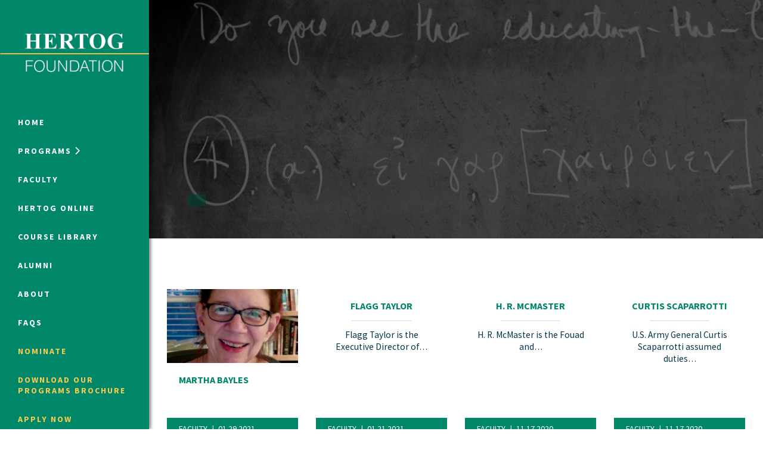

--- FILE ---
content_type: text/html; charset=UTF-8
request_url: https://hertogfoundation.org/staff/page/10
body_size: 6118
content:
<!DOCTYPE html>
<html lang="en-US">
<head>
  <meta charset="UTF-8">
  <meta http-equiv="X-UA-Compatible" content="IE=edge">
  <meta name="viewport" content="width=device-width, initial-scale=1">
  <meta name='robots' content='index, follow, max-image-preview:large, max-snippet:-1, max-video-preview:-1' />
	<style>img:is([sizes="auto" i], [sizes^="auto," i]) { contain-intrinsic-size: 3000px 1500px }</style>
	
	<!-- This site is optimized with the Yoast SEO plugin v25.5 - https://yoast.com/wordpress/plugins/seo/ -->
	<title>Staff Archive - Page 10 of 20 - Hertog Foundation</title>
	<link rel="canonical" href="https://hertogfoundation.org/staff/page/10" />
	<link rel="prev" href="https://hertogfoundation.org/staff/page/9" />
	<link rel="next" href="https://hertogfoundation.org/staff/page/11" />
	<meta property="og:locale" content="en_US" />
	<meta property="og:type" content="website" />
	<meta property="og:title" content="Staff Archive - Page 10 of 20 - Hertog Foundation" />
	<meta property="og:url" content="https://hertogfoundation.org/staff" />
	<meta property="og:site_name" content="Hertog Foundation" />
	<meta name="twitter:card" content="summary_large_image" />
	<meta name="twitter:site" content="@HertogFDN" />
	<script type="application/ld+json" class="yoast-schema-graph">{"@context":"https://schema.org","@graph":[{"@type":"CollectionPage","@id":"https://hertogfoundation.org/staff","url":"https://hertogfoundation.org/staff/page/10","name":"Staff Archive - Page 10 of 20 - Hertog Foundation","isPartOf":{"@id":"https://hertogfoundation.org/#website"},"primaryImageOfPage":{"@id":"https://hertogfoundation.org/staff/page/10#primaryimage"},"image":{"@id":"https://hertogfoundation.org/staff/page/10#primaryimage"},"thumbnailUrl":"https://hertogfoundation.org/wp-content/uploads/2021/01/MB-1020.jpg","breadcrumb":{"@id":"https://hertogfoundation.org/staff/page/10#breadcrumb"},"inLanguage":"en-US"},{"@type":"ImageObject","inLanguage":"en-US","@id":"https://hertogfoundation.org/staff/page/10#primaryimage","url":"https://hertogfoundation.org/wp-content/uploads/2021/01/MB-1020.jpg","contentUrl":"https://hertogfoundation.org/wp-content/uploads/2021/01/MB-1020.jpg","width":389,"height":513},{"@type":"BreadcrumbList","@id":"https://hertogfoundation.org/staff/page/10#breadcrumb","itemListElement":[{"@type":"ListItem","position":1,"name":"Home","item":"https://hertogfoundation.org/"},{"@type":"ListItem","position":2,"name":"Staff"}]},{"@type":"WebSite","@id":"https://hertogfoundation.org/#website","url":"https://hertogfoundation.org/","name":"Hertog Foundation","description":"The Hertog Foundation offers several highly competitive and selective educational programs for outstanding individuals who seek to influence the intellectual, civic, and political life of the United States.","publisher":{"@id":"https://hertogfoundation.org/#organization"},"potentialAction":[{"@type":"SearchAction","target":{"@type":"EntryPoint","urlTemplate":"https://hertogfoundation.org/?s={search_term_string}"},"query-input":{"@type":"PropertyValueSpecification","valueRequired":true,"valueName":"search_term_string"}}],"inLanguage":"en-US"},{"@type":"Organization","@id":"https://hertogfoundation.org/#organization","name":"Hertog Foundation","url":"https://hertogfoundation.org/","logo":{"@type":"ImageObject","inLanguage":"en-US","@id":"https://hertogfoundation.org/#/schema/logo/image/","url":"https://hertogfoundation.org/wp-content/uploads/2022/06/Green-Square-Logo.png","contentUrl":"https://hertogfoundation.org/wp-content/uploads/2022/06/Green-Square-Logo.png","width":833,"height":833,"caption":"Hertog Foundation"},"image":{"@id":"https://hertogfoundation.org/#/schema/logo/image/"},"sameAs":["https://www.facebook.com/hertogfoundation","https://x.com/HertogFDN","https://www.linkedin.com/company/hertog-foundation/","https://www.youtube.com/c/hertogfoundation"]}]}</script>
	<!-- / Yoast SEO plugin. -->


<link rel='dns-prefetch' href='//cdnjs.cloudflare.com' />
<link rel='dns-prefetch' href='//fonts.googleapis.com' />
<link rel="alternate" type="application/rss+xml" title="Hertog Foundation &raquo; Staff Feed" href="https://hertogfoundation.org/staff/feed/" />
<style id='classic-theme-styles-inline-css' type='text/css'>
/*! This file is auto-generated */
.wp-block-button__link{color:#fff;background-color:#32373c;border-radius:9999px;box-shadow:none;text-decoration:none;padding:calc(.667em + 2px) calc(1.333em + 2px);font-size:1.125em}.wp-block-file__button{background:#32373c;color:#fff;text-decoration:none}
</style>
<link rel='stylesheet' id='google-fonts-css' href='//fonts.googleapis.com/css?family=Source+Sans+Pro:400,400i,600,700,700i&#038;subset=latin' type='text/css' media='all' />
<link rel='stylesheet' id='base-styles-css' href='https://hertogfoundation.org/wp-content/themes/hertog/assets/css/styles.min.css?ver=605a9507982184' type='text/css' media='all' />
<link rel='stylesheet' id='font-awesome-6-css' href='//cdnjs.cloudflare.com/ajax/libs/font-awesome/6.6.0/css/all.min.css' type='text/css' media='all' />
<link rel='stylesheet' id='font-awesome-6-shims-css' href='https://cdnjs.cloudflare.com/ajax/libs/font-awesome/6.6.0/css/v4-shims.min.css' type='text/css' media='all' />
<script type="text/javascript" src="https://hertogfoundation.org/wp-includes/js/jquery/jquery.min.js?ver=3.7.1" id="jquery-core-js"></script>
<script type="text/javascript" src="https://hertogfoundation.org/wp-includes/js/jquery/jquery-migrate.min.js?ver=3.4.1" id="jquery-migrate-js"></script>
<script type="text/javascript" src="https://hertogfoundation.org/wp-content/themes/hertog/assets/js/lib/bootstrap.min.js?ver=3.3.7" id="bootstrap-js-js"></script>
<script type="text/javascript" src="https://hertogfoundation.org/wp-content/themes/hertog/assets/js/lib/slick.min.js?ver=1.8.0" id="slick-js-js"></script>
<script type="text/javascript" src="https://hertogfoundation.org/wp-content/themes/hertog/assets/js/lib/chart.min.js?ver=2.7.1" id="chart-js-js"></script>
<script type="text/javascript" src="https://cdnjs.cloudflare.com/ajax/libs/font-awesome/6.6.0/js/v4-shims.min.js?ver=6.6.0" id="font-aweseme-6-shim-js"></script>
<link rel="icon" href="https://hertogfoundation.org/wp-content/uploads/2018/11/cropped-Hertog_Favicon-32x32.png" sizes="32x32" />
<link rel="icon" href="https://hertogfoundation.org/wp-content/uploads/2018/11/cropped-Hertog_Favicon-192x192.png" sizes="192x192" />
<link rel="apple-touch-icon" href="https://hertogfoundation.org/wp-content/uploads/2018/11/cropped-Hertog_Favicon-180x180.png" />
<meta name="msapplication-TileImage" content="https://hertogfoundation.org/wp-content/uploads/2018/11/cropped-Hertog_Favicon-270x270.png" />
<link rel="icon" type="image/png" sizes="16x16" href="https://hertogfoundation.org/wp-content/uploads/2018/11/cropped-Hertog_Favicon-16x16.png">
<link rel="icon" type="image/png" sizes="96x96" href="https://hertogfoundation.org/wp-content/uploads/2018/11/cropped-Hertog_Favicon-96x96.png">
<link rel="apple-touch-icon" type="image/png" sizes="120x120" href="https://hertogfoundation.org/wp-content/uploads/2018/11/cropped-Hertog_Favicon-120x120.png">
<link rel="apple-touch-icon" type="image/png" sizes="152x152" href="https://hertogfoundation.org/wp-content/uploads/2018/11/cropped-Hertog_Favicon-152x152.png">
<link rel="apple-touch-icon" type="image/png" sizes="167x167" href="https://hertogfoundation.org/wp-content/uploads/2018/11/cropped-Hertog_Favicon-167x167.png">

  <script>
	  var _gaq = _gaq || [];
	  _gaq.push(['_setAccount', 'UA-51163687-1']);
	  _gaq.push(['_setDomainName', 'hertogfoundation.org']);
	  _gaq.push(['_trackPageview']);

	  (function() {
		  var ga = document.createElement('script'); ga.type = 'text/javascript'; ga.async = true;
		  ga.src = ('https:' == document.location.protocol ? 'https://' : 'http://') + 'stats.g.doubleclick.net/dc.js';
		  var s = document.getElementsByTagName('script')[0]; s.parentNode.insertBefore(ga, s);
	  })();
  </script>

  <script async src="https://www.googletagmanager.com/gtag/js?id=G-R300T7YQ82"></script>
  <script>
    window.dataLayer = window.dataLayer || [];
    function gtag(){dataLayer.push(arguments);}
    gtag('js', new Date());
    gtag('config', 'G-R300T7YQ82');
  </script>
</head>

<body class="archive paged post-type-archive post-type-archive-staff paged-10 post-type-paged-10 wp-theme-hertog hfeed">
  <div class="page-wrapper">
    <nav class="site-navbar" id="site-navbar" role="navigation">
  <div class="navbar-content">
    <div class="navbar-header">
      <a class="homelink" href="/">
        <img class="navbar-logo desktop-logo" src="https://hertogfoundation.org/wp-content/themes/hertog/assets/images/logo-navbar-desktop.png" alt="Hertog Foundation">
        <img class="navbar-logo mobile-logo" src="https://hertogfoundation.org/wp-content/themes/hertog/assets/images/logo-navbar-mobile.png" alt="Hertog Foundation">
      </a>

      <button class="nav-toggle collapsed" type="button" aria-expanded="false">
        <span class="sr-only">Toggle navigation</span>
      </button>
    </div><!-- /.navbar-header -->

    <div class="collapse-wrapper" id="collapse-wrapper">
      <ul class="navbar-navigation">
                  <li class="menu-item menu-item-type-post_type menu-item-object-page menu-item-home menu-item-12">
            <a class="menu-link" href="https://hertogfoundation.org/">
                              Home
                          </a>
          </li>
                  <li class="menu-item menu-item-type-custom menu-item-object-custom menu-item-2209">
            <a class="menu-link" href="#">
              <span class="pop-out-indicator">                Programs
              </span>            </a>
          </li>
                  <li class="menu-item menu-item-type-post_type menu-item-object-page menu-item-82">
            <a class="menu-link" href="https://hertogfoundation.org/faculty">
                              Faculty
                          </a>
          </li>
                  <li class="menu-item menu-item-type-post_type menu-item-object-page menu-item-2210">
            <a class="menu-link" href="https://hertogfoundation.org/hertog-online">
                              Hertog Online
                          </a>
          </li>
                  <li class="menu-item menu-item-type-post_type menu-item-object-page menu-item-3074">
            <a class="menu-link" href="https://hertogfoundation.org/past-programs">
                              Course Library
                          </a>
          </li>
                  <li class="menu-item menu-item-type-post_type menu-item-object-page menu-item-688">
            <a class="menu-link" href="https://hertogfoundation.org/meet-our-alumni">
                              Alumni
                          </a>
          </li>
                  <li class="menu-item menu-item-type-post_type menu-item-object-page menu-item-66">
            <a class="menu-link" href="https://hertogfoundation.org/about">
                              About
                          </a>
          </li>
                  <li class="menu-item menu-item-type-post_type menu-item-object-page menu-item-56">
            <a class="menu-link" href="https://hertogfoundation.org/faqs">
                              FAQs
                          </a>
          </li>
                  <li class="menu-item menu-item-type-post_type menu-item-object-page menu-item-6993">
            <a class="menu-link" href="https://hertogfoundation.org/nominate-a-student">
                              <span style = "color:#f5cc50;">Nominate</span>
                          </a>
          </li>
                  <li class="menu-item menu-item-type-custom menu-item-object-custom menu-item-8530">
            <a class="menu-link" href="https://www.dropbox.com/scl/fi/ibb6udmaieonhcj73okj0/2026-Fellowships-Brochure-FINAL.pdf?rlkey=s6i4bk0n9up56lntcndw6cbtf&st=9ysf2q2z&dl=0">
                              <span style = "color:#f5cc50;">Download our Programs Brochure</span>
                          </a>
          </li>
                  <li class="menu-item menu-item-type-post_type menu-item-object-page menu-item-13481">
            <a class="menu-link" href="https://hertogfoundation.org/application-2026-programs">
                              <span style = "color:#f5cc50;">Apply Now</span>
                          </a>
          </li>
              </ul>

      <form class="navbar-signup" action="https://hertogfoundation.us8.list-manage.com/subscribe/post?u=d00ec78638f01461f6db47c76&amp;id=e0d0f1b4ea&amp;f_id=000161e1f0" method="post" target="_blank">
        <div class="form-group">
          <label class="form-label" for="updates-email">Sign up for updates</label>
          <input class="form-control" name="EMAIL" id="updates-email" type="email" placeholder="Email Address" required>
        </div><!-- /.form-group -->
        <button type="submit" class="btn btn-primary-dk">Submit</button>
      </form><!-- /.navbar-signup -->

      
      <form class="navbar-search" method="get" action="/" role="search">
        <div class="form-group">
          <label for="nav-search" class="sr-only">Search</label>
          <input class="form-control" id="nav-search" name="s" value="" type="search">
          <i class="fa fa-search" aria-hidden="true"></i>
        </div><!-- /.form-group -->
      </form><!-- /.navbar-search -->
    </div><!-- /.collapse-wrapper -->

    <ul class="navbar-social">
      <li class="social-item">
        <a class="social-link" href="https://www.facebook.com/hertogfoundation/" target="_blank">
          <span class="sr-only">Facebook</span>
          <i class="fa fa-facebook" aria-hidden="true"></i>
        </a>
      </li>
      <li class="social-item">
        <a class="social-link" href="https://instagram.com/hertogfdn" target="_blank">
          <span class="sr-only">Instagram</span>
          <i class="fa fa-instagram" aria-hidden="true"></i>
        </a>
      </li>
      <li class="social-item">
        <a class="social-link" href="https://twitter.com/HertogFDN" target="_blank">
          <span class="sr-only">X</span>
          <i class="fa-brands fa-x-twitter" aria-hidden="true"></i>
        </a>
      </li>
      <li class="social-item">
        <a class="social-link" href="https://www.youtube.com/@HertogFoundation" target="_blank">
          <span class="sr-only">YouTube"</span>
          <i class="fa-brands fa-youtube" aria-hidden="true"></i>
        </a>
      <li class="social-item">
        <a class="social-link" href="https://www.linkedin.com/company/hertog-foundation" target="_blank">
          <span class="sr-only">LinkedIn</span>
          <i class="fa fa-linkedin" aria-hidden="true"></i>
        </a>
      </li>
    </ul><!-- /.navbar-social -->

    <div class="navbar-legal">
      <small class="copyright">© 2024 All rights reserved.</small>
    </div><!-- /.navbar-legal -->
  </div><!-- /.navbar-content -->

  <section class="pop-out-menu">
    <div class="menu-top">
      <button class="close-pop-out" tabindex="-1">
        <span class="sr-only">Close Menu</span>
        <i class="fa fa-times" aria-hidden="true"></i>
      </button>
    </div><!-- /.menu-top -->
    <div class="menu-wrapper">
      <dl class="menu-group">
        <dt class="group-title">
          Online Programs          <img class="title-image" src="https://hertogfoundation.org/wp-content/uploads/2018/03/Katherine-Program-Nav-1-460x264.jpg" alt="">
        </dt>
                <dd class="group-item"><a class="group-link" href="https://hertogfoundation.org/programs/humanities" tabindex="-1">Humanities at Hertog</a></dd>
              </dl><!-- /.menu-group -->

      <dl class="menu-group">
        <dt class="group-title">
          Summer Programs          <img class="title-image" src="https://hertogfoundation.org/wp-content/uploads/2014/11/footer_image-460x264.png" alt="">
        </dt>
                  <dd class="group-item"><a class="group-link" href="https://hertogfoundation.org/programs/political-studies" tabindex="-1">Political Studies Program</a></dd>
                  <dd class="group-item"><a class="group-link" href="https://hertogfoundation.org/programs/constitutional-studies-program" tabindex="-1">Constitutional Studies Program</a></dd>
                  <dd class="group-item"><a class="group-link" href="https://hertogfoundation.org/programs/war-studies" tabindex="-1">War Studies Program</a></dd>
                  <dd class="group-item"><a class="group-link" href="https://hertogfoundation.org/programs/security-studies" tabindex="-1">Security Studies Program</a></dd>
              </dl><!-- /.menu-group -->

      <ul class="secondary-links">
                          <dd class="group-item"><a class="group-link" href="https://hertogfoundation.org/faqs" tabindex="-1">Program FAQ</a></dd>
                  <dd class="group-item"><a class="group-link" href="https://hertogfoundation.org/the-hertog-foundation-announces-winter-2026-humanities-at-hertog-fellows" tabindex="-1">Winter 2026 Humanities Fellows</a></dd>
                  <dd class="group-item"><a class="group-link" href="https://hertogfoundation.org/the-hertog-foundation-announces-fall-2025-humanities-at-hertog-fellows" tabindex="-1">Fall 2025 Humanities Fellows</a></dd>
                  <dd class="group-item"><a class="group-link" href="https://hertogfoundation.org/nationally-competitive-hertog-summer-2025-fellowships-awarded" tabindex="-1">Summer 2025 Fellows</a></dd>
              </ul><!-- /.secondary-links -->
    </div><!-- /.menu-wrapper -->
  </section><!-- /.pop-out-menu -->
</nav><!-- /#site-navbar -->
    <div class="content">
      <header id="hero-image-container" class="site-header search-header " role="banner">
  <div class="header-bg" style="background-image:url(https://hertogfoundation.org/wp-content/themes/hertog/assets/images/temp/online-header-bg.png)" role="img">
        <div class="header-overlay"></div>
      </div>
  
<div class="container">
  <div class="header-content" >

    <h1 class="page-title"></h1>

      </div><!-- /.header-content -->
</div><!-- /.container --></header><!-- /.site-header -->


      <main class="site-main" id="side-main" role="main">
      
  <div class="container">
          <div class="archive-feed">
        <div class="feed-items">

        
                      <article class="category-feed-post ">
   <a class="post-link" href="https://hertogfoundation.org/staff/martha-bayles">

          <div class="post-thumbnail" style="background-image:url(https://hertogfoundation.org/wp-content/uploads/2021/01/MB-1020-389x346.jpg)"></div>
    

    <div class="post-content">
      <h3 class="post-title ">Martha Bayles</h3>
        
            </div><!-- /.post-content -->

    <footer class="post-meta-footer">
      <ul class="post-meta">
                  <li class="meta-item">Faculty</li>
                <li class="meta-item"><time class="post-date" datetime="">01.29.2021</time></li>
      </ul><!-- /.post-meta -->
    </footer><!-- /.post-meta -->
  </a><!-- /.post-link -->
</article><!-- /.category-feed-post -->                              
                      <article class="category-feed-post ">
   <a class="post-link" href="https://hertogfoundation.org/staff/flagg-taylor">

    

    <div class="post-content">
      <h3 class="post-title centered">Flagg Taylor</h3>
        
                <p class="post-excerpt">Flagg Taylor is the Executive Director of&hellip;</p>
          </div><!-- /.post-content -->

    <footer class="post-meta-footer">
      <ul class="post-meta">
                  <li class="meta-item">Faculty</li>
                <li class="meta-item"><time class="post-date" datetime="">01.21.2021</time></li>
      </ul><!-- /.post-meta -->
    </footer><!-- /.post-meta -->
  </a><!-- /.post-link -->
</article><!-- /.category-feed-post -->                              
                      <article class="category-feed-post ">
   <a class="post-link" href="https://hertogfoundation.org/staff/h-r-mcmaster">

    

    <div class="post-content">
      <h3 class="post-title centered">H. R. McMaster</h3>
        
                <p class="post-excerpt">H. R. McMaster is the Fouad and&hellip;</p>
          </div><!-- /.post-content -->

    <footer class="post-meta-footer">
      <ul class="post-meta">
                  <li class="meta-item">Faculty</li>
                <li class="meta-item"><time class="post-date" datetime="">11.17.2020</time></li>
      </ul><!-- /.post-meta -->
    </footer><!-- /.post-meta -->
  </a><!-- /.post-link -->
</article><!-- /.category-feed-post -->                              
                      <article class="category-feed-post ">
   <a class="post-link" href="https://hertogfoundation.org/staff/curtis-scaparrotti">

    

    <div class="post-content">
      <h3 class="post-title centered">Curtis Scaparrotti</h3>
        
                <p class="post-excerpt">U.S. Army General Curtis Scaparrotti assumed duties&hellip;</p>
          </div><!-- /.post-content -->

    <footer class="post-meta-footer">
      <ul class="post-meta">
                  <li class="meta-item">Faculty</li>
                <li class="meta-item"><time class="post-date" datetime="">11.17.2020</time></li>
      </ul><!-- /.post-meta -->
    </footer><!-- /.post-meta -->
  </a><!-- /.post-link -->
</article><!-- /.category-feed-post -->                              
                      <article class="category-feed-post ">
   <a class="post-link" href="https://hertogfoundation.org/staff/vincent-k-brooks">

    

    <div class="post-content">
      <h3 class="post-title centered">Vincent K. Brooks</h3>
        
                <p class="post-excerpt">Prior to 2019, Vincent K. Brooks served&hellip;</p>
          </div><!-- /.post-content -->

    <footer class="post-meta-footer">
      <ul class="post-meta">
                  <li class="meta-item">Faculty</li>
                <li class="meta-item"><time class="post-date" datetime="">11.17.2020</time></li>
      </ul><!-- /.post-meta -->
    </footer><!-- /.post-meta -->
  </a><!-- /.post-link -->
</article><!-- /.category-feed-post -->                              
                      <article class="category-feed-post ">
   <a class="post-link" href="https://hertogfoundation.org/staff/stephen-blank">

          <div class="post-thumbnail" style="background-image:url(https://hertogfoundation.org/wp-content/uploads/2020/11/stephen-blank-616x346.jpg)"></div>
    

    <div class="post-content">
      <h3 class="post-title ">Stephen Blank</h3>
        
            </div><!-- /.post-content -->

    <footer class="post-meta-footer">
      <ul class="post-meta">
                  <li class="meta-item">Faculty</li>
                <li class="meta-item"><time class="post-date" datetime="">11.10.2020</time></li>
      </ul><!-- /.post-meta -->
    </footer><!-- /.post-meta -->
  </a><!-- /.post-link -->
</article><!-- /.category-feed-post -->                              
                      <article class="category-feed-post ">
   <a class="post-link" href="https://hertogfoundation.org/staff/raphael-s-cohen">

          <div class="post-thumbnail" style="background-image:url(https://hertogfoundation.org/wp-content/uploads/2020/11/Rafi-Cohen-616x346.jpg)"></div>
    

    <div class="post-content">
      <h3 class="post-title ">Raphael S. Cohen</h3>
        
            </div><!-- /.post-content -->

    <footer class="post-meta-footer">
      <ul class="post-meta">
                  <li class="meta-item">Faculty</li>
                <li class="meta-item"><time class="post-date" datetime="">11.10.2020</time></li>
      </ul><!-- /.post-meta -->
    </footer><!-- /.post-meta -->
  </a><!-- /.post-link -->
</article><!-- /.category-feed-post -->                              
                      <article class="category-feed-post ">
   <a class="post-link" href="https://hertogfoundation.org/staff/tim-morrison">

          <div class="post-thumbnail" style="background-image:url(https://hertogfoundation.org/wp-content/uploads/2020/11/morrison_tim-500x346.png)"></div>
    

    <div class="post-content">
      <h3 class="post-title ">Tim Morrison</h3>
        
            </div><!-- /.post-content -->

    <footer class="post-meta-footer">
      <ul class="post-meta">
                  <li class="meta-item">Faculty</li>
                <li class="meta-item"><time class="post-date" datetime="">11.10.2020</time></li>
      </ul><!-- /.post-meta -->
    </footer><!-- /.post-meta -->
  </a><!-- /.post-link -->
</article><!-- /.category-feed-post -->                              
                      <article class="category-feed-post ">
   <a class="post-link" href="https://hertogfoundation.org/staff/michael-singh">

          <div class="post-thumbnail" style="background-image:url(https://hertogfoundation.org/wp-content/uploads/2020/11/Singh_WINEP_0017-600x346.jpg)"></div>
    

    <div class="post-content">
      <h3 class="post-title ">Michael Singh</h3>
        
            </div><!-- /.post-content -->

    <footer class="post-meta-footer">
      <ul class="post-meta">
                  <li class="meta-item">Faculty</li>
                <li class="meta-item"><time class="post-date" datetime="">11.10.2020</time></li>
      </ul><!-- /.post-meta -->
    </footer><!-- /.post-meta -->
  </a><!-- /.post-link -->
</article><!-- /.category-feed-post -->                              
                      <article class="category-feed-post ">
   <a class="post-link" href="https://hertogfoundation.org/staff/david-albright">

          <div class="post-thumbnail" style="background-image:url(https://hertogfoundation.org/wp-content/uploads/2020/11/David_Albright-528x346.jpg)"></div>
    

    <div class="post-content">
      <h3 class="post-title ">David Albright</h3>
        
            </div><!-- /.post-content -->

    <footer class="post-meta-footer">
      <ul class="post-meta">
                  <li class="meta-item">Faculty</li>
                <li class="meta-item"><time class="post-date" datetime="">11.09.2020</time></li>
      </ul><!-- /.post-meta -->
    </footer><!-- /.post-meta -->
  </a><!-- /.post-link -->
</article><!-- /.category-feed-post -->                              
        </div>
      </div>

      <div class="tool-pagination">
                  <a href="https://hertogfoundation.org/staff/page/9" class="prev ">Prev</a>
                <ul class="pages">
                      <li>
                              <a href="https://hertogfoundation.org/staff" class="page-number page-numbers">1</a>
                          </li>
                      <li>
                              <span class="dots">&hellip;</span>
                          </li>
                      <li>
                              <a href="https://hertogfoundation.org/staff/page/7" class="page-number page-numbers">7</a>
                          </li>
                      <li>
                              <a href="https://hertogfoundation.org/staff/page/8" class="page-number page-numbers">8</a>
                          </li>
                      <li>
                              <a href="https://hertogfoundation.org/staff/page/9" class="page-number page-numbers">9</a>
                          </li>
                      <li>
                              <span class="page-number page-numbers current">10</span>
                          </li>
                      <li>
                              <a href="https://hertogfoundation.org/staff/page/11" class="page-number page-numbers">11</a>
                          </li>
                      <li>
                              <a href="https://hertogfoundation.org/staff/page/12" class="page-number page-numbers">12</a>
                          </li>
                      <li>
                              <a href="https://hertogfoundation.org/staff/page/13" class="page-number page-numbers">13</a>
                          </li>
                      <li>
                              <span class="dots">&hellip;</span>
                          </li>
                      <li>
                              <a href="https://hertogfoundation.org/staff/page/20" class="page-number page-numbers">20</a>
                          </li>
                  </ul>
                  <a href="https://hertogfoundation.org/staff/page/11" class="next ">Next</a>
              </div>
      </div><!-- /.container -->
      </main><!-- /.site-main -->
    </div><!-- /.content -->
  </div><!-- /.page-wrapper -->
    <script type="speculationrules">
{"prefetch":[{"source":"document","where":{"and":[{"href_matches":"\/*"},{"not":{"href_matches":["\/wp-*.php","\/wp-admin\/*","\/wp-content\/uploads\/*","\/wp-content\/*","\/wp-content\/plugins\/*","\/wp-content\/themes\/hertog\/*","\/*\\?(.+)"]}},{"not":{"selector_matches":"a[rel~=\"nofollow\"]"}},{"not":{"selector_matches":".no-prefetch, .no-prefetch a"}}]},"eagerness":"conservative"}]}
</script>
<script type="text/javascript" src="https://hertogfoundation.org/wp-content/themes/hertog/assets/js/scripts.min.js?ver=8cfc252bfb9e5f" id="base-scripts-js"></script>
<!-- start Simple Custom CSS and JS -->
<!-- Twitter universal website tag code -->
<script>
!function(e,t,n,s,u,a){e.twq||(s=e.twq=function(){s.exe?s.exe.apply(s,arguments):s.queue.push(arguments);
},s.version='1.1',s.queue=[],u=t.createElement(n),u.async=!0,u.src='//static.ads-twitter.com/uwt.js',
a=t.getElementsByTagName(n)[0],a.parentNode.insertBefore(u,a))}(window,document,'script');
twq('init','o0lds');
twq('track','PageView');
</script>
<!-- End Twitter universal website tag code --><!-- end Simple Custom CSS and JS -->
<!-- start Simple Custom CSS and JS -->
<!-- Facebook Pixel Code -->
<script>
!function(f,b,e,v,n,t,s)
{if(f.fbq)return;n=f.fbq=function(){n.callMethod?
n.callMethod.apply(n,arguments):n.queue.push(arguments)};
if(!f._fbq)f._fbq=n;n.push=n;n.loaded=!0;n.version='2.0';
n.queue=[];t=b.createElement(e);t.async=!0;
t.src=v;s=b.getElementsByTagName(e)[0];
s.parentNode.insertBefore(t,s)}(window,document,'script',
'https://connect.facebook.net/en_US/fbevents.js');
fbq('init', '1808660319415835');
fbq('track', 'PageView');
</script>

<noscript>
<img height="1" width="1" src="https://www.facebook.com/tr?id=1808660319415835&ev=PageView&noscript=1"/>
</noscript>
<!-- End Facebook Pixel Code --><!-- end Simple Custom CSS and JS -->

</body>
</html>


--- FILE ---
content_type: application/javascript
request_url: https://hertogfoundation.org/wp-content/themes/hertog/assets/js/scripts.min.js?ver=8cfc252bfb9e5f
body_size: 4499
content:
"use strict";var _typeof="function"==typeof Symbol&&"symbol"==typeof Symbol.iterator?function(e){return typeof e}:function(e){return e&&"function"==typeof Symbol&&e.constructor===Symbol&&e!==Symbol.prototype?"symbol":typeof e};!function(e){function t(e){console.log(e);var t=[];if(t.post_type=e.post_type,t.posts_per_page=e.posts_per_page,e["type-filter"]&&"all"!=e["type-filter"]&&(t.tax_query=t.tax_query||[],t.tax_query.push({taxonomy:"resource_type",field:"slug",terms:[e["type-filter"]]})),e.topic&&"all"!=e.topic&&(t.tax_query=t.tax_query||[],t.tax_query.push({taxonomy:"category",field:"slug",terms:[e.topic]})),e.date&&"all"!=e.date){var a=e.date.split("/");t.date_query=t.date_query||[],t.date_query.push([]),t.date_query[0].push({year:a[1],month:a[0]})}return console.log(t),o(t)}function o(e,t){var a,n=[];for(a in e)if(e.hasOwnProperty(a)){var i=t?t+"["+a+"]":a,s=e[a];n.push(null!==s&&"object"===(void 0===s?"undefined":_typeof(s))?o(s,i):encodeURIComponent(i)+"="+encodeURIComponent(s))}return console.log(n.join("&")),n.join("&")}(function(){var t,o,a,n=e("#site-navbar"),i=e(".nav-toggle"),s=e("#collapse-wrapper"),l=!1,r=!1,d=function(){t=n.outerHeight(),o=e(window).scrollTop(),a=window.innerHeight},c=function(e){t-e<a&&(n.css({position:"fixed",top:-1*(t-a)}),r=!0)},p=function(e){t-e>=a&&(n.attr("style",""),r=!1)},u=function(){n.attr("style",""),r=!1,l=!1},f=function(){var n=e(window).scrollTop(),i=n>o?"down":"up";t<a||!e("body").hasClass("sidebar-nav")||("down"!==i||r||c(n),"up"===i&&r&&p(n),o=n)},h=function(){if(e("body").addClass("sidebar-nav"),d(),t<a)n.css({position:"fixed",top:0}),l=!0;else{var o=e(window).scrollTop();c(o),p(o)}},m=function(){e("body").removeClass("sidebar-nav"),u(),d()},g=function(){window.innerWidth>900?h():m()},v=function(){i.hasClass("collapsing")||i.hasClass("opening")||(i.hasClass("collapsed")?y():w())},y=function(){i.addClass("opening").removeClass("collapsed"),s.animate({height:"toggle"},400,function(){i.removeClass("opening")})},w=function(){i.addClass("closing"),s.animate({height:"toggle"},400,function(){i.removeClass("closing").addClass("collapsed")})},b=function(){e("body").hasClass("show-pop-out-menu")?k():x()},x=function(){e("body").addClass("show-pop-out-menu"),e("body").hasClass("sidebar-nav")||e("body, html").scrollTop(0),e(".close-pop-out").attr("tabindex","0").focus(),e(".pop-out-menu a").attr("tabindex","0")},k=function(){e("body").removeClass("show-pop-out-menu"),e(".pop-out-menu a, .close-pop-out").attr("tabindex","-1"),e('.menu-link[href="#"]').focus()};return{init:function(){var t=this;window.innerWidth>900&&e("body").addClass("sidebar-nav"),e(window).load(function(){g(),t.bind()})},bind:function(){e(window).on("scroll",function(){f()}),e(window).on("resize",function(){g()}),i.on("click",function(){v()}),e('.menu-link[href="#"], .close-pop-out').on("click",function(e){e.preventDefault(),b()})}}})().init();var a={init:function(t){if(void 0!==t)var o=e(t).not(".slick-initialized"),a=2,n=2,i=[{breakpoint:600,settings:{slidesToShow:1,slidesToScroll:1}}];else var o=e(".feed-wrapper:not(.modal-slider)"),a=3,n=3,i=[{breakpoint:1e3,settings:{slidesToShow:2,slidesToScroll:2}},{breakpoint:901,settings:{slidesToShow:3,slidesToScroll:3}},{breakpoint:768,settings:{slidesToShow:2,slidesToScroll:2}},{breakpoint:480,settings:{slidesToShow:1,slidesToScroll:1}}];o.slick({infinite:!1,slidesToShow:a,slidesToScroll:n,arrows:!0,prevArrow:'<button type="button" class="slick-prev"><span class="sr-only">Previous</span><i class="fa fa-chevron-left" aria-hidden="true"></i></button>',nextArrow:'<button type="button" class="slick-next"><span class="sr-only">Next</span><i class="fa fa-chevron-right" aria-hidden="true"></i></button>',dots:!1,responsive:i})}};e("body").hasClass("init-slider")&&(a.init(),e(".tab-toggle").on("shown.bs.tab",function(t){var o=e(t.target).attr("href");e(o).find(".slick-slider").slick("setPosition")}));(function(){var t='<li class="toggle-dropdown new-dropdown"><div class="cell-meta">{{bio}}</div></li>',o=function(t){var o=e(".toggle-grid .grid-cell").length,n=r(t),i=d(t),p=Math.ceil(i/n)*n-1;p>=o&&(p=o-1),0!==e(".toggle-grid .toggle-dropdown").length?e(".toggle-grid .toggle-dropdown").index()-1===p?a(t):(c(t)&&(p+=1),l(),s(t,p)):s(t,p)},a=function(t){var o=t.find(".cell-meta").html(),a='<div class="cell-meta">{{bio}}</div>'.replace("{{bio}}",o);e(".toggle-dropdown .cell-meta").fadeOut(300,function(){var t=e(""+a).hide();e(this).replaceWith(t),e(".toggle-dropdown .cell-meta").fadeIn(300),e(document).trigger("dropdownAdded")})},s=function(o,a){var n=o.find(".cell-meta").html(),i=t.replace("{{bio}}",n);e(".toggle-grid > li").eq(a).after(""+i);var s=e(".toggle-dropdown.new-dropdown").get(0).scrollHeight;e(".toggle-dropdown.new-dropdown").animate({height:s},300,function(){e(this).removeClass("new-dropdown").attr("style",""),e(document).trigger("dropdownAdded")})},l=function(){var t=e(".toggle-dropdown").get(0).scrollHeight;e(".toggle-grid .toggle-dropdown").height(t).animate({height:0},300,function(){e(this).remove()})},r=function(e){var t=e.parent(".toggle-grid").width(),o=e.width();return Math.round(t/o)},d=function(t){var o=t.index()+1;return 1===e(".toggle-grid .toggle-dropdown").length&&c(t)&&(o-=1),o},c=function(t){var o=t.index();return e(".toggle-grid .toggle-dropdown").index()<o};return{bind:function(){e(document.body).on("click",".close-btn",function(t){t.preventDefault();var o=e('a.cell-wrapper[aria-expanded="true"]');"true"===o.attr("aria-expanded")&&(o.attr("aria-expanded","false").removeClass("focus"),l(o.parent(".grid-toggle")))}),e(".grid-toggle").on("click",function(t){t.preventDefault();var a=e(this).find("a.cell-wrapper");"false"===a.attr("aria-expanded")&&(e('.toggle-grid .cell-wrapper[aria-expanded="true"]').attr("aria-expanded","false").removeClass("focus"),a.attr("aria-expanded","true").addClass("focus"),o(e(this)))}),e(window).resize(function(){if(1===e(".toggle-dropdown").length){var t=e(".grid-cell .cell-wrapper.focus").parent(".grid-cell"),o=r(t),a=d(t),n=Math.ceil(a/o)*o-1;if(c(t)&&(n+=1),e(".toggle-grid .toggle-dropdown").index()-1!=n){var i=e(".toggle-grid .toggle-dropdown").clone(!0);e(".toggle-grid .toggle-dropdown").remove(),e(".toggle-grid > li").eq(n).after(i)}}}),e(document).on("dropdownAdded",function(){n().init(),i().init()}),e(".btn.expand-grid").on("click",function(t){t.preventDefault(),e(this).parent().parent().find(".expandable").removeClass("expandable").addClass("expanded")})}}})().bind(),function(){var t=function(e){var t=e.parents(".accordion");e.hasClass("accordion-expanding")||e.hasClass("accordion-collapsing")||(e.hasClass("accordion-collapsed")?(o(e),n(t)):a(e))},o=function(t){var o=t.children(".collapse-wrapper"),a=t.children(".accordion-toggle");t.addClass("accordion-expanding").removeClass("accordion-collapsed"),o.animate({height:"toggle"},400,function(){t.removeClass("accordion-expanding").addClass("accordion-expanded"),e(this).attr("aria-hidden","false"),a.attr("aria-expanded","true")})},a=function(t){var o=t.children(".collapse-wrapper"),a=t.children(".accordion-toggle");t.addClass("accordion-collapsing").removeClass("accordion-expanded"),o.animate({height:"toggle"},400,function(){t.removeClass("accordion-collapsing").addClass("accordion-collapsed"),e(this).attr("aria-hidden","true"),a.attr("aria-expanded","flase")})},n=function(t){t.find(".accordion-expanded").each(function(){a(e(this))})};return{bind:function(){e(".accordion-toggle").on("click",function(o){o.preventDefault(),t(e(this).parents(".accordion-panel"))})}}}().bind();var n=function(){return{init:function(){e(".faculty-modal-toggle").on("click",function(t){t.preventDefault();var o=e("#faculty-member-modal");if(e(this).parents(".faculty-member").length)n=e(this).parents(".faculty-member");else if(e(this).parents(".course-instructor").length)n=e(this).parents(".course-instructor");else if(e(this).parents(".cell-meta").length)n=e(this).parents(".cell-meta");else if(e(this).siblings(".cell-meta").length)var n=e(this).siblings(".cell-meta");var i=n.find(".modal-data").html();o.find(".modal-body").append(i),o.modal("toggle"),o.on("shown.bs.modal",function(e){a.init("#faculty-member-modal .modal-slider")}),o.on("hidden.bs.modal",function(t){e(this).find(".modal-body").html("")})}),e(document).on("click",".page-template-page-faculty .instructor-modal-toggle",function(t){t.preventDefault();var o=e(this).data("target").replace("instructor-modal-","faculty-modal-");o&&(e("#faculty-member-modal").find(".modal-body").html(e(o).html()),a.init("#faculty-member-modal .modal-slider"),e("#faculty-member-modal").animate({scrollTop:0}))})}}};n().init();var i=function(){return{init:function(){e(".alumni-modal-toggle").on("click",function(t){t.preventDefault();var o=e("#alumni-member-modal");if(e(this).hasClass("alumni-cell"))a=e(this);else if(e(this).parents(".alumni-cell").length)a=e(this).parents(".alumni-cell");else if(e(this).parents(".cell-meta").length){console.log("cell_meta");var a=e(this).parents(".cell-meta")}var n=a.find(".modal-data").html();o.find(".modal-body").append(n),o.modal("toggle"),o.on("hidden.bs.modal",function(t){e(this).find(".modal-body").html("")})})}}};i().init();e(".instructor-modal-toggle").on("click",function(t){t.preventDefault();var o=e("#instructor-member-modal"),a=e(e(this).attr("data-target")).html();o.find(".modal-body").append(a),o.modal("toggle"),o.on("hidden.bs.modal",function(t){e(this).find(".modal-body").html("")})});var s=function(){var t='<button class="play-button">\n\t                                <span class="sr-only">Play Video</span>\n\t                                <span class="play-btn"></span>\n\t                              </button>',o=function(e){return"https://www.youtube.com/embed/"+e+"?rel=0&autoplay=1"},a=function a(n){n.preventDefault();var s=e(this).parent(),l=s.data("video-placeholder"),r=s.data("video-start"),d=o(l);s.html('<span class="spinner">\n\t                             <span class="sr-only">Loading...</span>\n\t                             <span class="spinner-icon"><i class="fa fa-spinner fa-pulse"></i></span>\n\t                           </span>\x3c!-- /.spinner --\x3e'),i(d,r),e("#video-modal").on("shown.bs.modal",function(){s.html(t),s.children("button").on("click",a)})},n=function(t){var a=t.data("video-player"),n=t.data("video-start"),s=o(a),l=t.children(".fa").get(0).outerHTML;t.children(".fa").replaceWith('<i class="fa fa-spinner fa-pulse fa-fw" aria-hidden="true"></i>'),i(s,n),e("#video-modal").on("shown.bs.modal",function(){t.children(".fa").replaceWith(l)})},i=function(t,o){o&&""!=o&&(t+="&start="+o),e("#video-frame").attr("src",t),e("#video-frame").load(function(){""!==e("#video-frame").attr("src")&&e("#video-modal").modal()}),e("#video-modal").on("hidden.bs.modal",function(){e("#video-frame").attr("src","")})};return{init:function(){var o=e("[data-video-placeholder]"),i=e("[data-video-player]");(o.length||i.length)&&(e("body").prepend('<div class="modal video-modal fade" id="video-modal" tabindex="-1" role="dialog">\n\t                          <div class="modal-dialog" role="document">\n\t                            <div class="modal-content">\n\t                              <div class="modal-header">\n\t                                <button type="button" class="close" data-dismiss="modal" aria-label="Close">\n\t                                  <span aria-hidden="true">&times;</span>\n\t                                </button>\n\t                              </div>\x3c!-- /.modal-header --\x3e\n\t                              <div class="modal-body">\n\t                                <div class="embed-responsive embed-responsive-16by9">\n\t                                  <iframe class="embed-responsive-item" id="video-frame" src="" frameborder="0" allowfullscreen></iframe>\n\t                                </div>\x3c!-- /.embed-responsive --\x3e\n\t                              </div>\x3c!-- /.modal-body --\x3e\n\t                            </div>\x3c!-- /.modal-content --\x3e\n\t                          </div>\x3c!-- /.modal-dialog --\x3e\n\t                        </div>\x3c!-- /.modal --\x3e'),o.length&&o.each(function(){var o=e(this).data("video-placeholder"),n=e(this).data("video-location"),i="url(http://img.youtube.com/vi/"+o+"/hqdefault.jpg)";e(this).css({"background-image":i}).append(t),"modal"===n&&e(this).children("button").on("click",a)}),i.length&&i.on("click",function(t){t.preventDefault(),n(e(this))}))}}}();s.init(),e(".category-feed-post .post-link").on("click",function(e){"play-button"!=e.target.className&&"play-btn"!=e.target.className||e.preventDefault()}),e(".read-more-btn[data-query]").click(function(t){t.preventDefault();var o=e(this),a=e(".ajax-feed").find(".feed-wrapper");e(this).attr("data-paged",parseInt(e(this).attr("data-paged"))+1),e.ajax({method:"GET",url:"/wp-content/themes/hertog/ajax/posts.php?"+e(this).attr("data-query")+"&paged="+e(this).attr("data-paged")}).done(function(t){a.append(t),s.init(),'<div class="end-of-feed"></div>'==t?(o.hide(),e(".no-results").show()):e(".end-of-feed").length?(o.hide(),e(".no-results").hide()):(o.css("display","inline-block"),e(".no-results").hide())})}),e("form.feed-filters").on("submit",function(o){o.preventDefault();var a=e(this).next(".category-feed").find(".ajax-feed"),n=a.find(".read-more-btn"),i=a.find(".feed-wrapper");n.attr("data-paged",1),n.attr("data-query",t({post_type:n.attr("data-post-type"),topic:e("#topic-select").val(),date:e("#date-select").val(),"type-filter":e('[name="type-filter"]:checked').val(),posts_per_page:n.attr("data-posts-per-page")}));var l=new URL(window.location.href);l.searchParams.set("typefilter",e('[name="type-filter"]:checked').val()),window.history.replaceState({},document.title,l),e.ajax({method:"GET",url:"/wp-content/themes/hertog/ajax/posts.php?"+n.attr("data-query")+"&paged="+n.attr("data-paged")}).done(function(t){i.html(t),s.init(),'<div class="end-of-feed"></div>'==t?(n.hide(),e(".no-results").show()):e(".end-of-feed").length?(n.hide(),e(".no-results").hide()):(n.css("display","inline-block"),e(".no-results").hide())})}),e("#featured-filter").on("change",function(t){e(this).is(":checked")&&(window.location=window.location.pathname)}),e(".submit-on-change").on("change",function(t){e("form.feed-filters").submit()}),e(".past-courses-filters").ready(function(){console.log("Loaded Filters");var t="",o="",a="",n="",i=new URL(window.location.href);i.searchParams.get("topictext")&&(t=".topic-"+i.searchParams.get("topictext")),i.searchParams.get("instructortext")&&(o="."+i.searchParams.get("instructortext")),i.searchParams.get("yeartext")&&(a=".year-"+i.searchParams.get("yeartext")),n=t+o+a,console.log(n),""==n?(e(".slick-slider").slick("slickUnfilter"),e(".slick-slider").each(function(){e(this).parent().removeClass("no-slides")})):(e(".slick-slider").slick("slickUnfilter"),e(".slick-slider").slick("slickFilter",n),e(".slick-slider").each(function(){0===e(this).slick("getSlick").slideCount?e(this).parent().addClass("no-slides"):e(this).parent().removeClass("no-slides")}))}),e(".past-courses-filters #instructor-select option").each(function(){var t=e(this).val();"none"!==t&&(e("."+t).length||e(this).remove())}),e(".past-courses-filters .form-group select").on("change",function(){var t="",o="",a="",n="",i=new URL(window.location.href);"none"!==e(".past-courses-filters #topic-select").val()?(i.searchParams.set("topictext",e(".past-courses-filters #topic-select").val()),window.history.replaceState({},document.title,i),t=".topic-"+e(".past-courses-filters #topic-select").val()):(i.searchParams.delete("topictext"),window.history.replaceState({},document.title,i)),"none"!==e(".past-courses-filters #instructor-select").val()?(i.searchParams.set("instructortext",e(".past-courses-filters #instructor-select").val()),window.history.replaceState({},document.title,i),o="."+e(".past-courses-filters #instructor-select").val()):(i.searchParams.delete("instructortext"),window.history.replaceState({},document.title,i)),"none"!==e(".past-courses-filters #year-select").val()?(i.searchParams.set("yeartext",e(".past-courses-filters #year-select").val()),window.history.replaceState({},document.title,i),a=".year-"+e(".past-courses-filters #year-select").val()):(i.searchParams.delete("yeartext"),window.history.replaceState({},document.title,i)),n=t+o+a,console.log(n),""==n?(e(".slick-slider").slick("slickUnfilter"),e(".slick-slider").each(function(){e(this).parent().removeClass("no-slides")})):(e(".slick-slider").slick("slickUnfilter"),e(".slick-slider").slick("slickFilter",n),e(".slick-slider").each(function(){0===e(this).slick("getSlick").slideCount?e(this).parent().addClass("no-slides"):e(this).parent().removeClass("no-slides")}))}),e("[data-hero-video-player]").on("click",function(t){var o=e(this).attr("data-hero-video-player");e("#hero-image-container").hide(),e("#hero-video-container").show(),e("#hero-video-frame").attr("src","//www.youtube.com/embed/"+o+"?rel=0&autoplay=1")}),e("[data-hero-vimeo-video-player]").on("click",function(t){var o=e(this).attr("data-hero-vimeo-video-player");e("#hero-image-container").hide(),e("#hero-video-container").show(),e("#hero-video-frame").attr("src","//player.vimeo.com/video/"+o+"?autoplay=1")})}(jQuery);
//# sourceMappingURL=scripts.min.js.map
